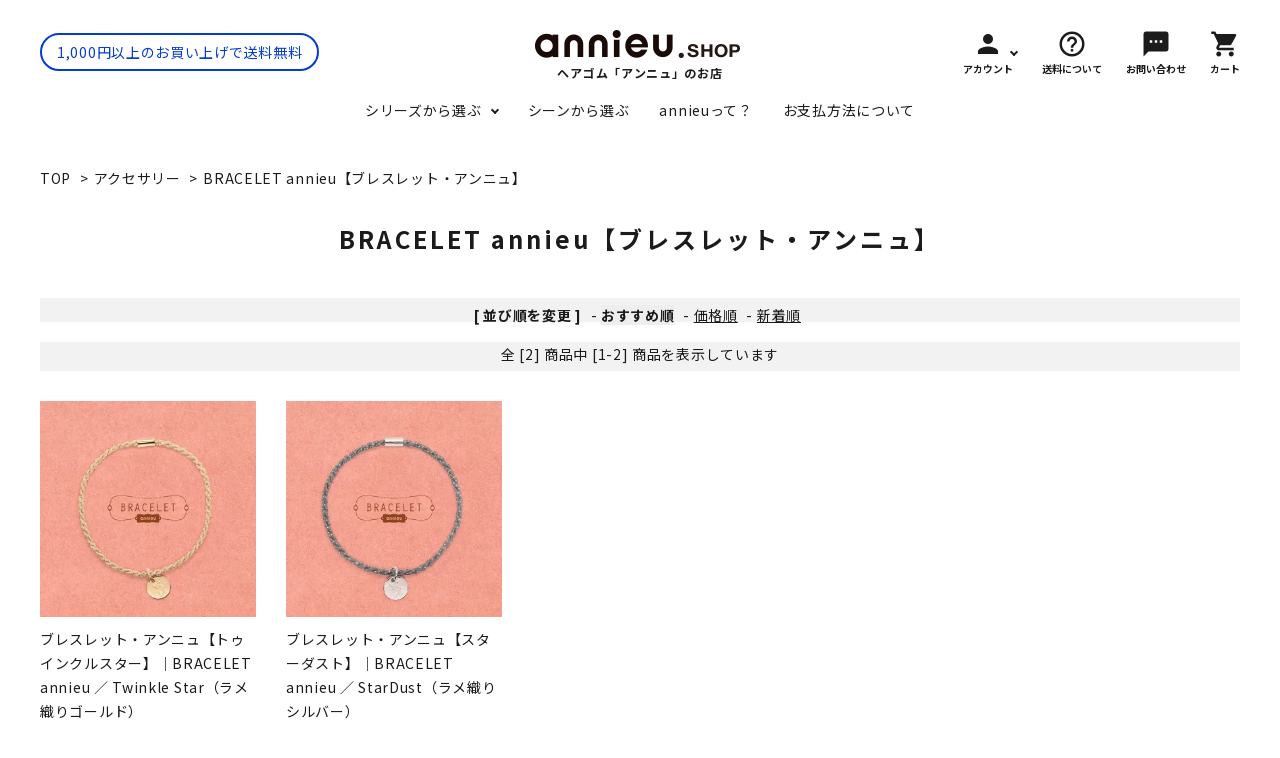

--- FILE ---
content_type: text/html; charset=EUC-JP
request_url: https://annieu.shop/?mode=cate&cbid=2728007&csid=5
body_size: 7931
content:
<!DOCTYPE html PUBLIC "-//W3C//DTD XHTML 1.0 Transitional//EN" "http://www.w3.org/TR/xhtml1/DTD/xhtml1-transitional.dtd">
<html xmlns:og="http://ogp.me/ns#" xmlns:fb="http://www.facebook.com/2008/fbml" xmlns:mixi="http://mixi-platform.com/ns#" xmlns="http://www.w3.org/1999/xhtml" xml:lang="ja" lang="ja" dir="ltr">
<head>
<meta http-equiv="content-type" content="text/html; charset=euc-jp" />
<meta http-equiv="X-UA-Compatible" content="IE=edge,chrome=1" />
<title>BRACELET annieu【ブレスレット・アンニュ】 - 【アンニュ公式】annieu.shop</title>
<meta name="Keywords" content="BRACELET annieu【ブレスレット・アンニュ】,ヘアゴム,アンニュ,annieu,美容師考案,美容師が考えた,髪に優しい,ヘアケア,Spiral annieu,annieu Bold,ヘアアクセサリー,ブレスレット," />
<meta name="Description" content="annieu【アンニュ】は、『美容師考案』のヘアゴム＆アクセサリーです。 「きゅっ」と結んでも絡まりにくくて、「するっ」とはずせる。 だから、結び跡もつきにくく、髪の毛へのダメージも少ない。 毎日安心して使える「ヘアゴム」であり、美しい色彩は「アクセサリー（ブレスレット）」にもなります。" />
<meta name="Author" content="" />
<meta name="Copyright" content="SIGNTY inc." />
<meta http-equiv="content-style-type" content="text/css" />
<meta http-equiv="content-script-type" content="text/javascript" />
<link rel="stylesheet" href="https://annieu.shop/css/framework/colormekit.css" type="text/css" />
<link rel="stylesheet" href="https://annieu.shop/css/framework/colormekit-responsive.css" type="text/css" />
<link rel="stylesheet" href="https://img07.shop-pro.jp/PA01387/012/css/3/index.css?cmsp_timestamp=20251222110250" type="text/css" />
<link rel="stylesheet" href="https://img07.shop-pro.jp/PA01387/012/css/3/product_list.css?cmsp_timestamp=20251222110250" type="text/css" />

<link rel="alternate" type="application/rss+xml" title="rss" href="https://annieu.shop/?mode=rss" />
<link rel="alternate" media="handheld" type="text/html" href="https://annieu.shop/?mode=cate&cbid=2728007&csid=5" />
<link rel="shortcut icon" href="https://img07.shop-pro.jp/PA01387/012/favicon.ico?cmsp_timestamp=20250606171440" />
<script type="text/javascript" src="//ajax.googleapis.com/ajax/libs/jquery/1.7.2/jquery.min.js" ></script>
<meta property="og:title" content="BRACELET annieu【ブレスレット・アンニュ】 - 【アンニュ公式】annieu.shop" />
<meta property="og:description" content="annieu【アンニュ】は、『美容師考案』のヘアゴム＆アクセサリーです。 「きゅっ」と結んでも絡まりにくくて、「するっ」とはずせる。 だから、結び跡もつきにくく、髪の毛へのダメージも少ない。 毎日安心して使える「ヘアゴム」であり、美しい色彩は「アクセサリー（ブレスレット）」にもなります。" />
<meta property="og:url" content="https://annieu.shop?mode=cate&cbid=2728007&csid=5" />
<meta property="og:site_name" content="【アンニュ公式】annieu.shop" />
<meta property="og:image" content=""/>
<!-- Google tag (gtag.js) -->
<script async src="https://www.googletagmanager.com/gtag/js?id=G-FRRJZ5J2VN"></script>
<script>
  window.dataLayer = window.dataLayer || [];
  function gtag(){dataLayer.push(arguments);}
  gtag('js', new Date());

  gtag('config', 'G-FRRJZ5J2VN');
gtag('config', 'AW-10813189564');
</script>

<!-- Event snippet for ページビュー conversion page -->
<script>
  gtag('event', 'conversion', {'send_to': 'AW-10813189564/8ySVCJGC5qADELzbkKQo'});
</script>

<script>
  var Colorme = {"page":"product_list","shop":{"account_id":"PA01387012","title":"\u3010\u30a2\u30f3\u30cb\u30e5\u516c\u5f0f\u3011annieu.shop"},"basket":{"total_price":0,"items":[]},"customer":{"id":null}};

  (function() {
    function insertScriptTags() {
      var scriptTagDetails = [];
      var entry = document.getElementsByTagName('script')[0];

      scriptTagDetails.forEach(function(tagDetail) {
        var script = document.createElement('script');

        script.type = 'text/javascript';
        script.src = tagDetail.src;
        script.async = true;

        if( tagDetail.integrity ) {
          script.integrity = tagDetail.integrity;
          script.setAttribute('crossorigin', 'anonymous');
        }

        entry.parentNode.insertBefore(script, entry);
      })
    }

    window.addEventListener('load', insertScriptTags, false);
  })();
</script>

<script async src="https://www.googletagmanager.com/gtag/js?id=G-FRRJZ5J2VN"></script>
<script>
  window.dataLayer = window.dataLayer || [];
  function gtag(){dataLayer.push(arguments);}
  gtag('js', new Date());
  
      gtag('config', 'G-FRRJZ5J2VN', (function() {
      var config = {};
      if (Colorme && Colorme.customer && Colorme.customer.id != null) {
        config.user_id = Colorme.customer.id;
      }
      return config;
    })());
  
  </script><script async src="https://zen.one/analytics.js"></script>
</head>
<body>
<meta name="colorme-acc-payload" content="?st=1&pt=10028&ut=2728007,5&at=PA01387012&v=20251228064808&re=&cn=ade0361cf6a2149001a8344d29b9076b" width="1" height="1" alt="" /><script>!function(){"use strict";Array.prototype.slice.call(document.getElementsByTagName("script")).filter((function(t){return t.src&&t.src.match(new RegExp("dist/acc-track.js$"))})).forEach((function(t){return document.body.removeChild(t)})),function t(c){var r=arguments.length>1&&void 0!==arguments[1]?arguments[1]:0;if(!(r>=c.length)){var e=document.createElement("script");e.onerror=function(){return t(c,r+1)},e.src="https://"+c[r]+"/dist/acc-track.js?rev=3",document.body.appendChild(e)}}(["acclog001.shop-pro.jp","acclog002.shop-pro.jp"])}();</script><link rel="stylesheet" type="text/css" href="https://cdnjs.cloudflare.com/ajax/libs/slick-carousel/1.8.1/slick-theme.min.css"/>
<link rel="stylesheet" type="text/css" href="https://cdnjs.cloudflare.com/ajax/libs/slick-carousel/1.8.1/slick.min.css"/>


<link rel="stylesheet" type="text/css" href="https://corekara.co.jp/wp-content/uploads/colorme/main.css"/>
<link rel="stylesheet" type="text/css" href="https://file002.shop-pro.jp/PA01387/012/css/main.css"/>


<link href="https://fonts.googleapis.com/icon?family=Material+Icons" rel="stylesheet">
<link rel="stylesheet" href="https://use.fontawesome.com/releases/v5.5.0/css/all.css">
<script src="https://cdnjs.cloudflare.com/ajax/libs/slick-carousel/1.8.1/slick.min.js"></script>


<header id="hdr" class="hdr--typeH -custom">
  <!-- <div class="hdrTop hdrTop--radius">
    <div class="hdrInner">
      <p class="hdrInfo">
  8,000円以上のお買上で送料無料
</p>

      <nav class="exNav exNav--typeA">
  <ul>
    <li><a href="#">ログイン</a></li>
    <li><a href="#">マイアカウント</a></li>
    <li><a href="#">会員登録</a></li>
    <li><a href="#">ご利用ガイド</a></li>
    <li><a href="#">お問い合わせ</a></li>
  </ul>
</nav>

    </div>
  </div> -->
	
  <div class="hdrMiddle hdrMiddle--logoCenter hdrFixed">
    <div class="hdrInner">
      <div class="hdrMiddle__left">
        <!--<form action="URLが入ります" class="searchForm searchFormB" role="search" method="get">
          <div class="searchForm__inner">
            <input type="text" value="" name="s" id="s" placeholder="キーワードで検索する">
            <button type="submit" class="searchForm__submit"><i class="gNav__listIcon material-icons">search</i></button>
          </div>
        </form>-->
        <div class="hdrInfo02">1,000円以上のお買い上げで送料無料</div>

      </div>
      <h1 id="hdrLogo" class="hdrMiddle__center"><a href="/"><img class="gNav__listIcon" src="https://img07.shop-pro.jp/PA01387/012/etc/header_logo.png" alt="annieu.SHOP" width="205" height="40"></a><span class="logg">ヘアゴム「アンニュ」のお店</span></h1>
      <div class="hdrMiddle__right">

  <nav class="iconNav iconNav--text">
    <ul>
      <li class="hasChildren">
        <a href="" class="">
          <i class="material-icons">person</i>
          <small>アカウント</small>
        </a>
        <ul class="">
                      <li><a href="https://annieu.shop/?mode=login&shop_back_url=https%3A%2F%2Fannieu.shop%2F">ログイン</a></li>
            <li><a href="https://annieu.shop/customer/signup/new">新規会員登録</a></li>
                  </ul>
      </li>

      <li class="pcOnly"><a href="https://annieu.shop/?mode=sk#shipping_method">
        <i class="material-icons">help_outline</i>
        <small>送料について</small>
      </a></li>
      <li class="pcOnly"><a href="https://annieu.shop-pro.jp/customer/inquiries/new">
        <i class="material-icons">sms</i>
        <small>お問い合わせ</small>
      </a></li>
      <li><a href="https://annieu.shop/cart/proxy/basket?shop_id=PA01387012&shop_domain=annieu.shop" class="iconNav__cart">
        
        <i class="material-icons">shopping_cart</i><small>カート</small></a></li>
    </ul>
  </nav>


      </div>

    </div>
  </div>
  <div class="hdrBottom hdrBottom--onlyNav">
    <div class="hdrInner">
      <nav class="gNav gNav--typeA">
  <ul>
    <li class="hasChildren">
      <a href="#">シリーズから選ぶ</a>
      <div class="megaMenu">
        <ul class="megaMenu__inner row">
          <li class="col-3"><a href="/?mode=cate&cbid=2728004&csid=1" class="megaMenu__button"><span>annieu</span>【アンニュ】</a></li>
          <li class="col-3"><a href="/?mode=cate&cbid=2728004&csid=2" class="megaMenu__button"><span>Spiral annieu</span>【スパイラル・アンニュ】</a></li>
          <li class="col-3"><a href="/?mode=cate&cbid=2728004&csid=3" class="megaMenu__button"><span>annieu Bold.</span>【アンニュ・ボールド】</a></li>
          <li class="col-3"><a href="/?mode=cate&cbid=2728004&csid=4" class="megaMenu__button"><span>Seasonal Colors</span>【季節限定色】</a></li>
          <li class="col-3"><a href="/?mode=cate&cbid=2728007&csid=1" class="megaMenu__button"><span>annieu LIGHT DOTS</span>【ライト・ドッツ】</a></li>
          <li class="col-3"><a href="/?mode=cate&cbid=2728007&csid=2" class="megaMenu__button"><span>Premium annieu</span>【プレミアム・アンニュ】</a></li>
          <li class="col-3"><a href="/?mode=cate&cbid=2728007&csid=6" class="megaMenu__button"><span>Pearl annieu</span> 【パール・アンニュ】</a></li>
          <li class="col-3"><a href="/?mode=cate&cbid=2728007&csid=4" class="megaMenu__button"><span>annieu HooK</span>【アンニュ・フック】</a></li>
          <li class="col-3"><a href="/?mode=cate&cbid=2728007&csid=3" class="megaMenu__button"><span>Spiral Plus</span>【スパイラル・プラス】</a></li>
          <li class="col-3"><a href="/?mode=grp&gid=2873399" class="megaMenu__button"><span>BRACELET annieu</span> 【ブレスレット・アンニュ】</a></li>
          <li class="col-3"><a href="/?mode=cate&csid=0&cbid=2728008" class="megaMenu__button"><span>anti-static annieu</span> 【静電気軽減シリーズ】</a></li>
          <li class="col-3"><a href="/?tid=3&mode=f3" class="megaMenu__button"><span>Laboratory</span> 【アンニュ研究室】</a></li>
					<li class="col-3"><a href="/?mode=cate&csid=0&cbid=2938757" class="megaMenu__button"><span>HairCare / Styling</span> 【ヘアケア・スタイリング】</a></li>
					<li class="col-3"><a href="/?mode=grp&gid=2876280" class="megaMenu__button"><span>OTHER</span> 【その他】</a></li>
        </ul>
      </div>
    </li>
    <li><a href="/#scene">シーンから選ぶ</a></li>
    <li><a href="/#item01">annieuって？</a></li>
    <li><a href="https://annieu.shop/?mode=sk#payment_method">お支払方法について</a></li>
  </ul>
</nav>

    </div>
  </div>
</header>



<div id="container" class="clearfix">

  <div id="main">
    
<div class="footstamp">
  <a href="./">TOP</a>
        <span>&gt;</span><a href='?mode=cate&cbid=2728007&csid=0'>アクセサリー</a>      <span>&gt;</span><a href='?mode=cate&cbid=2728007&csid=5'>BRACELET annieu【ブレスレット・アンニュ】</a>        </div>


<h1 class="h2A">BRACELET annieu【ブレスレット・アンニュ】</h1>

















<div class="sort">
  <strong>[&nbsp;並び順を変更&nbsp;]</strong> -
      <span style="font-weight: bolder;">おすすめ順</span> -
  
      <a href="?mode=cate&cbid=2728007&csid=5&sort=p">価格順</a> -
  
      <a href="?mode=cate&cbid=2728007&csid=5&sort=n">新着順</a>
  </div>



<div class="pager">
    全 [2] 商品中 [1-2] 商品を表示しています
  </div>



<div>
  <ul id="category" class="itemList itemList--typeA itemList--5">
      <li class="itemList__unit">
      <a href="?pid=173716439" class="itemWrap">
        
        <span class="itemImg">
                  <img alt="ブレスレット・アンニュ【トゥインクルスター】｜BRACELET annieu ／ Twinkle Star（ラメ織りゴールド）の商品画像" src="https://img07.shop-pro.jp/PA01387/012/product/173716439_th.jpg?cmsp_timestamp=20230323155423" />
                      </span>

        
        <p class="itemName">ブレスレット・アンニュ【トゥインクルスター】｜BRACELET annieu ／ Twinkle Star（ラメ織りゴールド）</p>

        
                  <p class="itemPrice">700円(税込770円)</p>
                
      </a>
    </li>
        <li class="itemList__unit">
      <a href="?pid=173716586" class="itemWrap">
        
        <span class="itemImg">
                  <img alt="ブレスレット・アンニュ【スターダスト】｜BRACELET annieu ／ StarDust（ラメ織りシルバー）の商品画像" src="https://img07.shop-pro.jp/PA01387/012/product/173716586_th.jpg?cmsp_timestamp=20230323155804" />
                      </span>

        
        <p class="itemName">ブレスレット・アンニュ【スターダスト】｜BRACELET annieu ／ StarDust（ラメ織りシルバー）</p>

        
                  <p class="itemPrice">700円(税込770円)</p>
                
      </a>
    </li>
      </ul>
</div>


<br class="clear" />


<div class="pager">
    全 [2] 商品中 [1-2] 商品を表示しています
  </div>











  </div>

  
  <aside id="side">
    <nav class="side__cateNav">
      <h3 class="sideTitle">シリーズから選ぶ</h3>
      <ul>
           <li><a href="/?mode=cate&cbid=2728004&csid=1" class="megaMenu__button"><span>annieu</span>【アンニュ】</a></li>
          <li><a href="/?mode=cate&cbid=2728004&csid=2" class="megaMenu__button"><span>Spiral annieu</span>【スパイラル・アンニュ】</a></li>
          <li><a href="/?mode=cate&cbid=2728004&csid=3" class="megaMenu__button"><span>annieu Bold.</span>【アンニュ・ボールド】</a></li>
          <li><a href="/?mode=cate&cbid=2728004&csid=4" class="megaMenu__button"><span>Seasonal Colors</span>【季節限定色】</a></li>
          <li><a href="/?mode=cate&cbid=2728007&csid=1" class="megaMenu__button"><span>annieu LIGHT DOTS</span>【ライト・ドッツ】</a></li>
          <li><a href="/?mode=cate&cbid=2728007&csid=2" class="megaMenu__button"><span>Premium annieu</span>【プレミアム・アンニュ】</a></li>
          <li><a href="/?mode=cate&cbid=2728007&csid=6" class="megaMenu__button"><span>Pearl annieu</span> 【パール・アンニュ】</a></li>
          <li><a href="/?mode=cate&cbid=2728007&csid=4" class="megaMenu__button"><span>annieu HooK</span>【アンニュ・フック】</a></li>
          <li><a href="/?mode=cate&cbid=2728007&csid=3" class="megaMenu__button"><span>Spiral Plus</span>【スパイラル・プラス】</a></li>
          <li><a href="/?mode=grp&gid=2873399" class="megaMenu__button"><span>BRACELET annieu</span> 【ブレスレット・アンニュ】</a></li>
          <li><a href="/?mode=cate&csid=0&cbid=2728008" class="megaMenu__button"><span>anti-static annieu</span> 【静電気軽減シリーズ】</a></li>
          <li><a href="/?tid=3&mode=f3" class="megaMenu__button"><span>Laboratory</span> 【アンニュ研究室】</a></li>
          <li><a href="/?mode=grp&gid=2876280" class="megaMenu__button"><span>OTHER</span> 【その他】</a></li>
      </ul>
    </nav>

  </aside>

  

</div>



<footer id="ftr" class="ftr--typeD">
  <div class="fNav--typeC container">
  <div class="fNav__logo">
    <img class="" src="https://img07.shop-pro.jp/PA01387/012/etc/footer_logo.png" alt="annieu.SHOP" width="186" height="24">
  </div>
  <ul class="snsNav">
    <li><a href="https://www.facebook.com/annieu.inc" target="_blank"><i class="fab fa-facebook-square"></i></a></li>
    <li><a href="https://www.instagram.com/annieu_official/" target="_blank"><i class="fab fa-instagram"></i></a></li>
    
    <li><a href="https://twitter.com/annieu_hairgum" target="_blank"><i class="fab fa-twitter"></i></a></li>
  </ul>
  <ul class="fNav__list">
    <li><a href="https://annieu.shop-pro.jp/customer/inquiries/new">お問い合わせ</a></li>
    <li><a href="https://annieu.shop-pro.jp/customer/newsletter/subscriptions/new">メルマガ登録</a></li>
    <li><a href="https://annieu.shop/?mode=sk">特定商取引</a></li>
    <li><a href="https://annieu.shop/?mode=privacy">プライバシーポリシー</a></li>
  </ul>
</div>

  <div class="copyright copyright--typeC">
&#169;　SIGNTY inc. ALL Rights Reserved.
</div>

</footer>




<script>
  var menuState = false;
  var dropState = false;

  $(document).ready(function() {
    // 初期化
    sNavOut('.header__nav');

    // スライダー（slick）
    $('.mainSlider').slick({
      dots: true,
      arrow:true,
      infinite: true,
      slidesToShow: 1,
      slidesToScroll: 1,
      autoplay: true,
      autoplaySpeed: 5000,
    });

  });

  // ハンバーガーメニュー展開
  $(document).on('click', '.menuToggle', function() {
    $('#drawer').toggleClass('open');
    $('#overlay').toggleClass('open');
    $('body').toggleClass('open');
    return false;
  });

  $(document).on('click', '.menuClose', function() {
    $('#drawer').removeClass('open');
    $('#overlay').removeClass('open');
    $('body').removeClass('open');
    return false;
  });

  // SPのみアコーディオン
  $(document).on('click', '.sp-toggle', function() {
    var windowWidth = $(window).width();
    console.log(windowWidth);
    if(windowWidth < 768){
      $(this).next('ul').slideToggle();
      $(this).toggleClass('open');
    }
  });

  $(document).on('click', '.hdrSearch--toggle > span,.hdrSearch--toggle > a', function() {
    $(this).next().slideToggle();
  });


  // ナビゲーション　子要素展開
  $('.hasChildren').hover(function(){
      $(this).children('a').addClass('open');
      $(this).children('ul,.megaMenu').addClass('open');
  },function(){
      $(this).children('a').removeClass('open');
      $(this).children('ul,.megaMenu').removeClass('open');
  });

  $(document).on('click', '.hasChildren--click > a,.hasChildren--click > span', function() {
    if(dropState == false){
      $(this).addClass('open');
      $(this).next('ul').addClass('open');
      $(this).next('ul').slideDown();
      dropState = true;
    }else{
      if($(this).hasClass('open')){
        $(this).removeClass('open');
        $(this).next('ul').removeClass('open');
        $(this).next('ul').slideUp();
      }else{
        $(this).parents('li').parents('ul').parents('.gNav').find('.hasChilds > span').removeClass('open');
        $(this).parents('li').parents('ul').parents('.gNav').find('.hasChilds > span').next('ul').removeClass('open');
        $(this).parents('li').parents('ul').parents('.gNav').find('.hasChilds > span').next('ul').slideUp(0);
        $(this).addClass('open');
        $(this).next('ul').addClass('open');
        $(this).next('ul').slideDown();
      }
    }
    return false;
  });


  // ナビ固定
  $(function(){
      var target = $(".hdrFixed");
      var h = target.outerHeight();
      var h_top = target.offset().top;
      target.after('<div class="h_box"></div>');
      $(".h_box").height("0");
      $(window).on('load scroll', function(event) {
          var scroll = $(window).scrollTop();
          if(scroll >= 1){
              target.css({
								  'padding-bottom':'20px'
              });
              $(".h_box").height(h);
          }else{
              target.css({
								  'padding-bottom':'0'
              });
              $(".h_box").height(h);
          }
      });
  });


  function sNavIn(_this) {
    var windowWidthMinus = document.documentElement.clientWidth * -1;
    $(_this).addClass('open');
    $('.menuBg--close').addClass('open');
    $(_this).css({
      'left': 0
    });
  }

  function sNavOut(_this) {
    var windowWidthMinus = document.documentElement.clientWidth * -1;
    $(_this).removeClass('open');
    $('.menuBg--close').removeClass('open');
    $(_this).css({
      'left': windowWidthMinus
    });
  }

  // タブ切り替え
  $(function(){
    $(".tabSwitch > li ").click(function() {
      if(!$(this).hasClass('active')){
        $(this).parents('.tabSwitch').find('li').removeClass('active');
        $(this).addClass('active');

        var tabNum = $(this).index();
        $(this).parents(".tab").find(".tabContents").find(".tabContent").hide();
        $(this).parents(".tab").find(".tabContents").find(".tabContent").eq(tabNum).fadeIn("500");
      }
    });
  });

  // スクロールボタン
  $(window).load(function() {
    if($('.mainSliderSec').length){
      var position = $(".mainSliderSec + * ").offset().top;
      $(".hdrFixed").outerHeight(); //最初の要素の、ドキュメント上での表示位置[y軸]を返す
      $("#scrollBtn").click(function(){
        console.log(position);
        $("html,body").animate({
          scrollTop : position // さっき変数に入れた位置まで
        }, {
          queue : false　// どれくらい経過してから、アニメーションを始めるか。キュー[待ち行列]。falseを指定すると、キューに追加されずに即座にアニメーションを実行。
        });
        return false;
      });
    }
  });

  // テキスト横スクロール
  $('.textSlider').slick({
    autoplay: false,
    speed: 300,
    slidesToShow: 1,
    slidesToScroll: 1,
    centerMode: false,
    variableWidth: true,
    touchMove: true,
    swipeToSlide:true,
    infinite:false
  });




  // コマクリの商品カルーセル解除
  $('.fs-c-productListCarousel__list__itemTrack').each(function(){
    // 商品表示パーツのクラスを付与
    $(this).addClass('itemList itemList--typeC itemList-pc--4 itemList-sp--2');

    $(this).parents('.fs-c-productListCarousel__list').removeClass('fs-c-productListCarousel__list').addClass('ccItemListContainer');

    $(this).removeClass('fs-c-productListCarousel__list__itemTrack');

    $(this).find('article.fs-c-productListCarousel__list__item.fs-c-productListItem').each(function(){
      $(this).removeClass('fs-c-productListCarousel__list__item fs-c-productListItem').addClass('itemList__unit');

      // 商品名
      var name = $(this).find('.fs-c-productListItem__productName .fs-c-productName__name').text();

      // 画像をdataLazyから抽出してパース
      var dataLazy = '';
      var img = '';
      $(this).find('img.fs-c-productImage__image').each(function(){
        dataLazy = $(this).attr('data-lazy');
        $(this).attr('src',dataLazy);
      });
      if(dataLazy != ''){
        img = '<img src="'+dataLazy+'" alt="'+name+'" class="itemImg" />';
      }

      // 商品URL
      var url = $(this).find('.fs-c-productListItem__productName a').attr('href');

      // 価格
      var price = $(this).find('.fs-c-productListItem__prices.fs-c-productPrices').html();

      // 在庫表示
      var stockClass = $(this).find('.fs-c-productListItem__lowInStock.fs-c-productListItem__notice.fs-c-productStock').attr('class');
      console.log(stockClass);
      var stock = $(this).find('.fs-c-productListItem__lowInStock.fs-c-productListItem__notice.fs-c-productStock').html();
      if(stock != undefined){
        stock = '<div class="'+stockClass+'">'+stock+'</div>';
      }else{
        stock = '';
      }

      // ボタン＆お気に入り
      var btn = $(this).find('.fs-c-productListItem__control.fs-c-buttonContainer');

      // パース
      var html = '<a class="itemWrap" href="'+url+'">'+img+'<p class="itemName">'+name+'</p>'+price+stock+'</a>';

      $(this).html(html);

      $('.fs-c-productListCarousel__ctrl').hide();
    });

    $('.fs-c-button--carousel').hide();


  });

</script>


<!-- <script>
$(function () {
  $('.prd_search_form_btn').click(function () {
    $('.prd_search_block').toggleClass('open');
    $('.prd_search_form').slideToggle();
  });
  $('.js-gNavDrop').hover(function () {
    $(this).children(".gNav__drop").stop(true,true).fadeIn("fast");
  },function(){
    $(this).children(".gNav__drop").fadeOut("fast");
  });
  $(window).load(function () {
    $('.prd_lst_unit_s').tile();
    $('.column--2').tile();
    $('.prd_lst_unit_m').tile();
    $('.grp_lst_unit').tile();
  });
});
</script> -->



<script type="text/javascript">
(function(callback){
var script = document.createElement("script");
script.type = "text/javascript";
script.src = "https://www.rentracks.jp/js/itp/rt.track.js?t=" + (new Date()).getTime();
if ( script.readyState ) {
script.onreadystatechange = function() {
if ( script.readyState === "loaded" || script.readyState === "complete" ) {
script.onreadystatechange = null;
callback();
}
};
} else {
script.onload = function() {
callback();
};
}
document.getElementsByTagName("head")[0].appendChild(script);
}(function(){}));
</script><script type="text/javascript" src="https://annieu.shop/js/cart.js" ></script>
<script type="text/javascript" src="https://annieu.shop/js/async_cart_in.js" ></script>
<script type="text/javascript" src="https://annieu.shop/js/product_stock.js" ></script>
<script type="text/javascript" src="https://annieu.shop/js/js.cookie.js" ></script>
<script type="text/javascript" src="https://annieu.shop/js/favorite_button.js" ></script>
</body></html>

--- FILE ---
content_type: text/css
request_url: https://img07.shop-pro.jp/PA01387/012/css/3/index.css?cmsp_timestamp=20251222110250
body_size: 351
content:
body {
min-width: 1200px !important;
}

.hdrFixed{
  position: fixed!important;
  top:0;
  z-index:999;
  width:100%;
}

#hdr.-custom .hdrMiddle .hdrInner{
    max-width: 1200px;
  	margin:0 auto;
}

@media screen and (max-width: 767px) {
.pcOnly{
  display: none!important;
}
#hdr.-custom .hdrInfo02{
  font-size: 10px;
  border: none!important;
}
}
@media screen and (min-width: 768px) {
.pcOnly{
  display: block!important;
}
}
span.logg{
font-size: 12px;
display:block;
padding-top:3px;
}